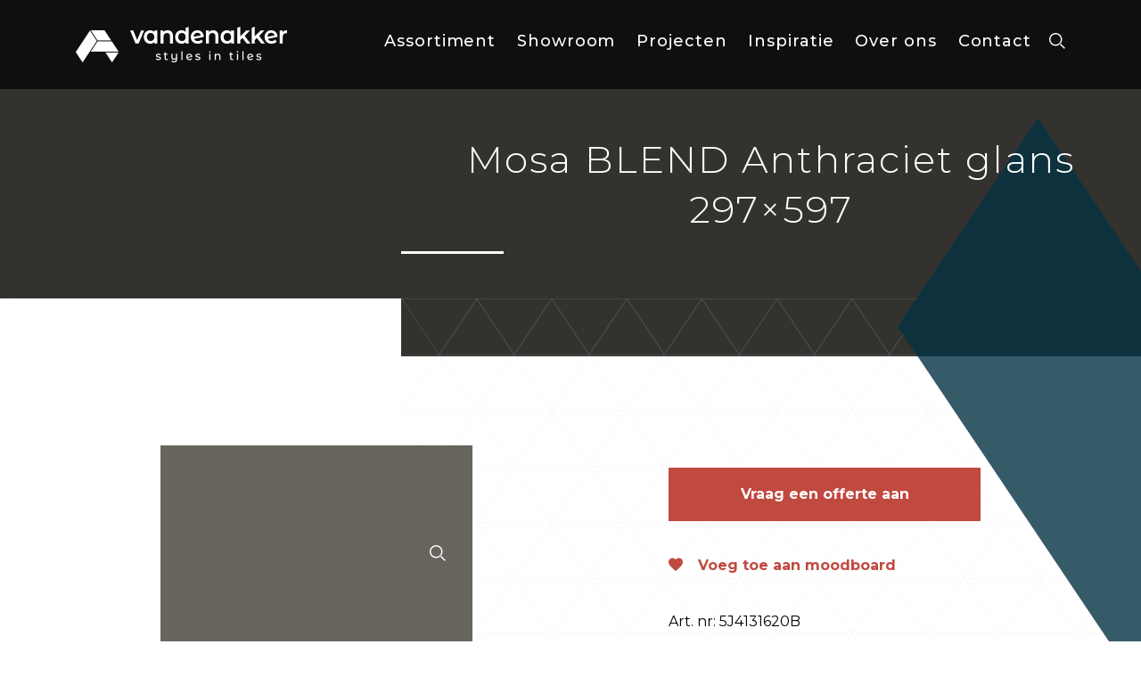

--- FILE ---
content_type: text/html; charset=UTF-8
request_url: https://www.vd-akker.nl/products/mosa-blend-anthraciet-glans-297x597/
body_size: 16004
content:
<!DOCTYPE html>
<html lang="nl-NL">
<head><meta charset="UTF-8"><script>if(navigator.userAgent.match(/MSIE|Internet Explorer/i)||navigator.userAgent.match(/Trident\/7\..*?rv:11/i)){var href=document.location.href;if(!href.match(/[?&]nowprocket/)){if(href.indexOf("?")==-1){if(href.indexOf("#")==-1){document.location.href=href+"?nowprocket=1"}else{document.location.href=href.replace("#","?nowprocket=1#")}}else{if(href.indexOf("#")==-1){document.location.href=href+"&nowprocket=1"}else{document.location.href=href.replace("#","&nowprocket=1#")}}}}</script><script>(()=>{class RocketLazyLoadScripts{constructor(){this.v="1.2.6",this.triggerEvents=["keydown","mousedown","mousemove","touchmove","touchstart","touchend","wheel"],this.userEventHandler=this.t.bind(this),this.touchStartHandler=this.i.bind(this),this.touchMoveHandler=this.o.bind(this),this.touchEndHandler=this.h.bind(this),this.clickHandler=this.u.bind(this),this.interceptedClicks=[],this.interceptedClickListeners=[],this.l(this),window.addEventListener("pageshow",(t=>{this.persisted=t.persisted,this.everythingLoaded&&this.m()})),this.CSPIssue=sessionStorage.getItem("rocketCSPIssue"),document.addEventListener("securitypolicyviolation",(t=>{this.CSPIssue||"script-src-elem"!==t.violatedDirective||"data"!==t.blockedURI||(this.CSPIssue=!0,sessionStorage.setItem("rocketCSPIssue",!0))})),document.addEventListener("DOMContentLoaded",(()=>{this.k()})),this.delayedScripts={normal:[],async:[],defer:[]},this.trash=[],this.allJQueries=[]}p(t){document.hidden?t.t():(this.triggerEvents.forEach((e=>window.addEventListener(e,t.userEventHandler,{passive:!0}))),window.addEventListener("touchstart",t.touchStartHandler,{passive:!0}),window.addEventListener("mousedown",t.touchStartHandler),document.addEventListener("visibilitychange",t.userEventHandler))}_(){this.triggerEvents.forEach((t=>window.removeEventListener(t,this.userEventHandler,{passive:!0}))),document.removeEventListener("visibilitychange",this.userEventHandler)}i(t){"HTML"!==t.target.tagName&&(window.addEventListener("touchend",this.touchEndHandler),window.addEventListener("mouseup",this.touchEndHandler),window.addEventListener("touchmove",this.touchMoveHandler,{passive:!0}),window.addEventListener("mousemove",this.touchMoveHandler),t.target.addEventListener("click",this.clickHandler),this.L(t.target,!0),this.S(t.target,"onclick","rocket-onclick"),this.C())}o(t){window.removeEventListener("touchend",this.touchEndHandler),window.removeEventListener("mouseup",this.touchEndHandler),window.removeEventListener("touchmove",this.touchMoveHandler,{passive:!0}),window.removeEventListener("mousemove",this.touchMoveHandler),t.target.removeEventListener("click",this.clickHandler),this.L(t.target,!1),this.S(t.target,"rocket-onclick","onclick"),this.M()}h(){window.removeEventListener("touchend",this.touchEndHandler),window.removeEventListener("mouseup",this.touchEndHandler),window.removeEventListener("touchmove",this.touchMoveHandler,{passive:!0}),window.removeEventListener("mousemove",this.touchMoveHandler)}u(t){t.target.removeEventListener("click",this.clickHandler),this.L(t.target,!1),this.S(t.target,"rocket-onclick","onclick"),this.interceptedClicks.push(t),t.preventDefault(),t.stopPropagation(),t.stopImmediatePropagation(),this.M()}O(){window.removeEventListener("touchstart",this.touchStartHandler,{passive:!0}),window.removeEventListener("mousedown",this.touchStartHandler),this.interceptedClicks.forEach((t=>{t.target.dispatchEvent(new MouseEvent("click",{view:t.view,bubbles:!0,cancelable:!0}))}))}l(t){EventTarget.prototype.addEventListenerWPRocketBase=EventTarget.prototype.addEventListener,EventTarget.prototype.addEventListener=function(e,i,o){"click"!==e||t.windowLoaded||i===t.clickHandler||t.interceptedClickListeners.push({target:this,func:i,options:o}),(this||window).addEventListenerWPRocketBase(e,i,o)}}L(t,e){this.interceptedClickListeners.forEach((i=>{i.target===t&&(e?t.removeEventListener("click",i.func,i.options):t.addEventListener("click",i.func,i.options))})),t.parentNode!==document.documentElement&&this.L(t.parentNode,e)}D(){return new Promise((t=>{this.P?this.M=t:t()}))}C(){this.P=!0}M(){this.P=!1}S(t,e,i){t.hasAttribute&&t.hasAttribute(e)&&(event.target.setAttribute(i,event.target.getAttribute(e)),event.target.removeAttribute(e))}t(){this._(this),"loading"===document.readyState?document.addEventListener("DOMContentLoaded",this.R.bind(this)):this.R()}k(){let t=[];document.querySelectorAll("script[type=rocketlazyloadscript][data-rocket-src]").forEach((e=>{let i=e.getAttribute("data-rocket-src");if(i&&!i.startsWith("data:")){0===i.indexOf("//")&&(i=location.protocol+i);try{const o=new URL(i).origin;o!==location.origin&&t.push({src:o,crossOrigin:e.crossOrigin||"module"===e.getAttribute("data-rocket-type")})}catch(t){}}})),t=[...new Map(t.map((t=>[JSON.stringify(t),t]))).values()],this.T(t,"preconnect")}async R(){this.lastBreath=Date.now(),this.j(this),this.F(this),this.I(),this.W(),this.q(),await this.A(this.delayedScripts.normal),await this.A(this.delayedScripts.defer),await this.A(this.delayedScripts.async);try{await this.U(),await this.H(this),await this.J()}catch(t){console.error(t)}window.dispatchEvent(new Event("rocket-allScriptsLoaded")),this.everythingLoaded=!0,this.D().then((()=>{this.O()})),this.N()}W(){document.querySelectorAll("script[type=rocketlazyloadscript]").forEach((t=>{t.hasAttribute("data-rocket-src")?t.hasAttribute("async")&&!1!==t.async?this.delayedScripts.async.push(t):t.hasAttribute("defer")&&!1!==t.defer||"module"===t.getAttribute("data-rocket-type")?this.delayedScripts.defer.push(t):this.delayedScripts.normal.push(t):this.delayedScripts.normal.push(t)}))}async B(t){if(await this.G(),!0!==t.noModule||!("noModule"in HTMLScriptElement.prototype))return new Promise((e=>{let i;function o(){(i||t).setAttribute("data-rocket-status","executed"),e()}try{if(navigator.userAgent.indexOf("Firefox/")>0||""===navigator.vendor||this.CSPIssue)i=document.createElement("script"),[...t.attributes].forEach((t=>{let e=t.nodeName;"type"!==e&&("data-rocket-type"===e&&(e="type"),"data-rocket-src"===e&&(e="src"),i.setAttribute(e,t.nodeValue))})),t.text&&(i.text=t.text),i.hasAttribute("src")?(i.addEventListener("load",o),i.addEventListener("error",(function(){i.setAttribute("data-rocket-status","failed-network"),e()})),setTimeout((()=>{i.isConnected||e()}),1)):(i.text=t.text,o()),t.parentNode.replaceChild(i,t);else{const i=t.getAttribute("data-rocket-type"),s=t.getAttribute("data-rocket-src");i?(t.type=i,t.removeAttribute("data-rocket-type")):t.removeAttribute("type"),t.addEventListener("load",o),t.addEventListener("error",(i=>{this.CSPIssue&&i.target.src.startsWith("data:")?(console.log("WPRocket: data-uri blocked by CSP -> fallback"),t.removeAttribute("src"),this.B(t).then(e)):(t.setAttribute("data-rocket-status","failed-network"),e())})),s?(t.removeAttribute("data-rocket-src"),t.src=s):t.src="data:text/javascript;base64,"+window.btoa(unescape(encodeURIComponent(t.text)))}}catch(i){t.setAttribute("data-rocket-status","failed-transform"),e()}}));t.setAttribute("data-rocket-status","skipped")}async A(t){const e=t.shift();return e&&e.isConnected?(await this.B(e),this.A(t)):Promise.resolve()}q(){this.T([...this.delayedScripts.normal,...this.delayedScripts.defer,...this.delayedScripts.async],"preload")}T(t,e){var i=document.createDocumentFragment();t.forEach((t=>{const o=t.getAttribute&&t.getAttribute("data-rocket-src")||t.src;if(o&&!o.startsWith("data:")){const s=document.createElement("link");s.href=o,s.rel=e,"preconnect"!==e&&(s.as="script"),t.getAttribute&&"module"===t.getAttribute("data-rocket-type")&&(s.crossOrigin=!0),t.crossOrigin&&(s.crossOrigin=t.crossOrigin),t.integrity&&(s.integrity=t.integrity),i.appendChild(s),this.trash.push(s)}})),document.head.appendChild(i)}j(t){let e={};function i(i,o){return e[o].eventsToRewrite.indexOf(i)>=0&&!t.everythingLoaded?"rocket-"+i:i}function o(t,o){!function(t){e[t]||(e[t]={originalFunctions:{add:t.addEventListener,remove:t.removeEventListener},eventsToRewrite:[]},t.addEventListener=function(){arguments[0]=i(arguments[0],t),e[t].originalFunctions.add.apply(t,arguments)},t.removeEventListener=function(){arguments[0]=i(arguments[0],t),e[t].originalFunctions.remove.apply(t,arguments)})}(t),e[t].eventsToRewrite.push(o)}function s(e,i){let o=e[i];e[i]=null,Object.defineProperty(e,i,{get:()=>o||function(){},set(s){t.everythingLoaded?o=s:e["rocket"+i]=o=s}})}o(document,"DOMContentLoaded"),o(window,"DOMContentLoaded"),o(window,"load"),o(window,"pageshow"),o(document,"readystatechange"),s(document,"onreadystatechange"),s(window,"onload"),s(window,"onpageshow");try{Object.defineProperty(document,"readyState",{get:()=>t.rocketReadyState,set(e){t.rocketReadyState=e},configurable:!0}),document.readyState="loading"}catch(t){console.log("WPRocket DJE readyState conflict, bypassing")}}F(t){let e;function i(e){return t.everythingLoaded?e:e.split(" ").map((t=>"load"===t||0===t.indexOf("load.")?"rocket-jquery-load":t)).join(" ")}function o(o){function s(t){const e=o.fn[t];o.fn[t]=o.fn.init.prototype[t]=function(){return this[0]===window&&("string"==typeof arguments[0]||arguments[0]instanceof String?arguments[0]=i(arguments[0]):"object"==typeof arguments[0]&&Object.keys(arguments[0]).forEach((t=>{const e=arguments[0][t];delete arguments[0][t],arguments[0][i(t)]=e}))),e.apply(this,arguments),this}}o&&o.fn&&!t.allJQueries.includes(o)&&(o.fn.ready=o.fn.init.prototype.ready=function(e){return t.domReadyFired?e.bind(document)(o):document.addEventListener("rocket-DOMContentLoaded",(()=>e.bind(document)(o))),o([])},s("on"),s("one"),t.allJQueries.push(o)),e=o}o(window.jQuery),Object.defineProperty(window,"jQuery",{get:()=>e,set(t){o(t)}})}async H(t){const e=document.querySelector("script[data-webpack]");e&&(await async function(){return new Promise((t=>{e.addEventListener("load",t),e.addEventListener("error",t)}))}(),await t.K(),await t.H(t))}async U(){this.domReadyFired=!0;try{document.readyState="interactive"}catch(t){}await this.G(),document.dispatchEvent(new Event("rocket-readystatechange")),await this.G(),document.rocketonreadystatechange&&document.rocketonreadystatechange(),await this.G(),document.dispatchEvent(new Event("rocket-DOMContentLoaded")),await this.G(),window.dispatchEvent(new Event("rocket-DOMContentLoaded"))}async J(){try{document.readyState="complete"}catch(t){}await this.G(),document.dispatchEvent(new Event("rocket-readystatechange")),await this.G(),document.rocketonreadystatechange&&document.rocketonreadystatechange(),await this.G(),window.dispatchEvent(new Event("rocket-load")),await this.G(),window.rocketonload&&window.rocketonload(),await this.G(),this.allJQueries.forEach((t=>t(window).trigger("rocket-jquery-load"))),await this.G();const t=new Event("rocket-pageshow");t.persisted=this.persisted,window.dispatchEvent(t),await this.G(),window.rocketonpageshow&&window.rocketonpageshow({persisted:this.persisted}),this.windowLoaded=!0}m(){document.onreadystatechange&&document.onreadystatechange(),window.onload&&window.onload(),window.onpageshow&&window.onpageshow({persisted:this.persisted})}I(){const t=new Map;document.write=document.writeln=function(e){const i=document.currentScript;i||console.error("WPRocket unable to document.write this: "+e);const o=document.createRange(),s=i.parentElement;let n=t.get(i);void 0===n&&(n=i.nextSibling,t.set(i,n));const c=document.createDocumentFragment();o.setStart(c,0),c.appendChild(o.createContextualFragment(e)),s.insertBefore(c,n)}}async G(){Date.now()-this.lastBreath>45&&(await this.K(),this.lastBreath=Date.now())}async K(){return document.hidden?new Promise((t=>setTimeout(t))):new Promise((t=>requestAnimationFrame(t)))}N(){this.trash.forEach((t=>t.remove()))}static run(){const t=new RocketLazyLoadScripts;t.p(t)}}RocketLazyLoadScripts.run()})();</script>
    
    <meta http-equiv="X-UA-Compatible" content="IE=edge,chrome=1">
    <meta name="viewport" content="width=device-width, initial-scale=1">
    <link rel="profile" href="http://gmpg.org/xfn/11">
    <link rel="pingback" href="https://www.vd-akker.nl/xmlrpc.php"/>
    <meta name='robots' content='index, follow, max-image-preview:large, max-snippet:-1, max-video-preview:-1' />

	<!-- This site is optimized with the Yoast SEO plugin v24.3 - https://yoast.com/wordpress/plugins/seo/ -->
	<title>Mosa BLEND Anthraciet glans 297x597 - Van den Akker Tegels</title><link rel="preload" data-rocket-preload as="style" href="https://fonts.googleapis.com/css?family=Montserrat%3A100%2C300%2C400%2C500%2C700&#038;display=swap" /><link rel="stylesheet" href="https://fonts.googleapis.com/css?family=Montserrat%3A100%2C300%2C400%2C500%2C700&#038;display=swap" media="print" onload="this.media='all'" /><noscript><link rel="stylesheet" href="https://fonts.googleapis.com/css?family=Montserrat%3A100%2C300%2C400%2C500%2C700&#038;display=swap" /></noscript>
	<link rel="canonical" href="https://www.vd-akker.nl/products/mosa-blend-anthraciet-glans-297x597/" />
	<meta property="og:locale" content="nl_NL" />
	<meta property="og:type" content="article" />
	<meta property="og:title" content="Mosa BLEND Anthraciet glans 297x597 - Van den Akker Tegels" />
	<meta property="og:url" content="https://www.vd-akker.nl/products/mosa-blend-anthraciet-glans-297x597/" />
	<meta property="og:site_name" content="Van den Akker Tegels" />
	<meta property="article:publisher" content="https://www.facebook.com/MarcoVandenAkkerTegelwerkenBv" />
	<meta property="article:modified_time" content="2025-09-23T01:14:22+00:00" />
	<meta property="og:image" content="https://www.vd-akker.nl/wp-content/uploads/2022/04/5HelXtxbL3WVMgkUe5UBSCgIID1346.jpg" />
	<meta property="og:image:width" content="600" />
	<meta property="og:image:height" content="300" />
	<meta property="og:image:type" content="image/jpeg" />
	<meta name="twitter:card" content="summary_large_image" />
	<script type="application/ld+json" class="yoast-schema-graph">{"@context":"https://schema.org","@graph":[{"@type":"WebPage","@id":"https://www.vd-akker.nl/products/mosa-blend-anthraciet-glans-297x597/","url":"https://www.vd-akker.nl/products/mosa-blend-anthraciet-glans-297x597/","name":"Mosa BLEND Anthraciet glans 297x597 - Van den Akker Tegels","isPartOf":{"@id":"https://www.vd-akker.nl/#website"},"primaryImageOfPage":{"@id":"https://www.vd-akker.nl/products/mosa-blend-anthraciet-glans-297x597/#primaryimage"},"image":{"@id":"https://www.vd-akker.nl/products/mosa-blend-anthraciet-glans-297x597/#primaryimage"},"thumbnailUrl":"https://www.vd-akker.nl/wp-content/uploads/2022/04/5HelXtxbL3WVMgkUe5UBSCgIID1346.jpg","datePublished":"2022-04-11T18:36:31+00:00","dateModified":"2025-09-23T01:14:22+00:00","breadcrumb":{"@id":"https://www.vd-akker.nl/products/mosa-blend-anthraciet-glans-297x597/#breadcrumb"},"inLanguage":"nl-NL","potentialAction":[{"@type":"ReadAction","target":["https://www.vd-akker.nl/products/mosa-blend-anthraciet-glans-297x597/"]}]},{"@type":"ImageObject","inLanguage":"nl-NL","@id":"https://www.vd-akker.nl/products/mosa-blend-anthraciet-glans-297x597/#primaryimage","url":"https://www.vd-akker.nl/wp-content/uploads/2022/04/5HelXtxbL3WVMgkUe5UBSCgIID1346.jpg","contentUrl":"https://www.vd-akker.nl/wp-content/uploads/2022/04/5HelXtxbL3WVMgkUe5UBSCgIID1346.jpg","width":600,"height":300},{"@type":"BreadcrumbList","@id":"https://www.vd-akker.nl/products/mosa-blend-anthraciet-glans-297x597/#breadcrumb","itemListElement":[{"@type":"ListItem","position":1,"name":"Home","item":"https://www.vd-akker.nl/"},{"@type":"ListItem","position":2,"name":"Products","item":"https://www.vd-akker.nl/assortiment/"},{"@type":"ListItem","position":3,"name":"Mosa BLEND Anthraciet glans 297&#215;597"}]},{"@type":"WebSite","@id":"https://www.vd-akker.nl/#website","url":"https://www.vd-akker.nl/","name":"Van den Akker Tegels","description":"Styles in Tiles","publisher":{"@id":"https://www.vd-akker.nl/#organization"},"potentialAction":[{"@type":"SearchAction","target":{"@type":"EntryPoint","urlTemplate":"https://www.vd-akker.nl/?s={search_term_string}"},"query-input":{"@type":"PropertyValueSpecification","valueRequired":true,"valueName":"search_term_string"}}],"inLanguage":"nl-NL"},{"@type":"Organization","@id":"https://www.vd-akker.nl/#organization","name":"Van den Akker Styles in Tiles","url":"https://www.vd-akker.nl/","logo":{"@type":"ImageObject","inLanguage":"nl-NL","@id":"https://www.vd-akker.nl/#/schema/logo/image/","url":"https://www.vd-akker.nl/wp-content/uploads/2022/01/Logo-van-den-akker-rond.png","contentUrl":"https://www.vd-akker.nl/wp-content/uploads/2022/01/Logo-van-den-akker-rond.png","width":1389,"height":1389,"caption":"Van den Akker Styles in Tiles"},"image":{"@id":"https://www.vd-akker.nl/#/schema/logo/image/"},"sameAs":["https://www.facebook.com/MarcoVandenAkkerTegelwerkenBv","https://www.instagram.com/vandenakkertegels/","https://www.linkedin.com/company/3285908/admin/","https://nl.pinterest.com/vandenakkertegels/","https://www.youtube.com/channel/UCMmMoOTUKAKDMIHE-pyTPXQ"]}]}</script>
	<!-- / Yoast SEO plugin. -->


<link rel='dns-prefetch' href='//cdnjs.cloudflare.com' />
<link rel='dns-prefetch' href='//fonts.googleapis.com' />
<link href='https://fonts.gstatic.com' crossorigin rel='preconnect' />
<link rel="alternate" title="oEmbed (JSON)" type="application/json+oembed" href="https://www.vd-akker.nl/wp-json/oembed/1.0/embed?url=https%3A%2F%2Fwww.vd-akker.nl%2Fproducts%2Fmosa-blend-anthraciet-glans-297x597%2F" />
<link rel="alternate" title="oEmbed (XML)" type="text/xml+oembed" href="https://www.vd-akker.nl/wp-json/oembed/1.0/embed?url=https%3A%2F%2Fwww.vd-akker.nl%2Fproducts%2Fmosa-blend-anthraciet-glans-297x597%2F&#038;format=xml" />
<style id='wp-img-auto-sizes-contain-inline-css' type='text/css'>
img:is([sizes=auto i],[sizes^="auto," i]){contain-intrinsic-size:3000px 1500px}
/*# sourceURL=wp-img-auto-sizes-contain-inline-css */
</style>
<link rel='stylesheet' id='sbi_styles-css' href='https://www.vd-akker.nl/wp-content/plugins/instagram-feed/css/sbi-styles.min.css?ver=6.6.1' type='text/css' media='all' />
<style id='wp-emoji-styles-inline-css' type='text/css'>

	img.wp-smiley, img.emoji {
		display: inline !important;
		border: none !important;
		box-shadow: none !important;
		height: 1em !important;
		width: 1em !important;
		margin: 0 0.07em !important;
		vertical-align: -0.1em !important;
		background: none !important;
		padding: 0 !important;
	}
/*# sourceURL=wp-emoji-styles-inline-css */
</style>
<style id='wp-block-library-inline-css' type='text/css'>
:root{--wp-block-synced-color:#7a00df;--wp-block-synced-color--rgb:122,0,223;--wp-bound-block-color:var(--wp-block-synced-color);--wp-editor-canvas-background:#ddd;--wp-admin-theme-color:#007cba;--wp-admin-theme-color--rgb:0,124,186;--wp-admin-theme-color-darker-10:#006ba1;--wp-admin-theme-color-darker-10--rgb:0,107,160.5;--wp-admin-theme-color-darker-20:#005a87;--wp-admin-theme-color-darker-20--rgb:0,90,135;--wp-admin-border-width-focus:2px}@media (min-resolution:192dpi){:root{--wp-admin-border-width-focus:1.5px}}.wp-element-button{cursor:pointer}:root .has-very-light-gray-background-color{background-color:#eee}:root .has-very-dark-gray-background-color{background-color:#313131}:root .has-very-light-gray-color{color:#eee}:root .has-very-dark-gray-color{color:#313131}:root .has-vivid-green-cyan-to-vivid-cyan-blue-gradient-background{background:linear-gradient(135deg,#00d084,#0693e3)}:root .has-purple-crush-gradient-background{background:linear-gradient(135deg,#34e2e4,#4721fb 50%,#ab1dfe)}:root .has-hazy-dawn-gradient-background{background:linear-gradient(135deg,#faaca8,#dad0ec)}:root .has-subdued-olive-gradient-background{background:linear-gradient(135deg,#fafae1,#67a671)}:root .has-atomic-cream-gradient-background{background:linear-gradient(135deg,#fdd79a,#004a59)}:root .has-nightshade-gradient-background{background:linear-gradient(135deg,#330968,#31cdcf)}:root .has-midnight-gradient-background{background:linear-gradient(135deg,#020381,#2874fc)}:root{--wp--preset--font-size--normal:16px;--wp--preset--font-size--huge:42px}.has-regular-font-size{font-size:1em}.has-larger-font-size{font-size:2.625em}.has-normal-font-size{font-size:var(--wp--preset--font-size--normal)}.has-huge-font-size{font-size:var(--wp--preset--font-size--huge)}.has-text-align-center{text-align:center}.has-text-align-left{text-align:left}.has-text-align-right{text-align:right}.has-fit-text{white-space:nowrap!important}#end-resizable-editor-section{display:none}.aligncenter{clear:both}.items-justified-left{justify-content:flex-start}.items-justified-center{justify-content:center}.items-justified-right{justify-content:flex-end}.items-justified-space-between{justify-content:space-between}.screen-reader-text{border:0;clip-path:inset(50%);height:1px;margin:-1px;overflow:hidden;padding:0;position:absolute;width:1px;word-wrap:normal!important}.screen-reader-text:focus{background-color:#ddd;clip-path:none;color:#444;display:block;font-size:1em;height:auto;left:5px;line-height:normal;padding:15px 23px 14px;text-decoration:none;top:5px;width:auto;z-index:100000}html :where(.has-border-color){border-style:solid}html :where([style*=border-top-color]){border-top-style:solid}html :where([style*=border-right-color]){border-right-style:solid}html :where([style*=border-bottom-color]){border-bottom-style:solid}html :where([style*=border-left-color]){border-left-style:solid}html :where([style*=border-width]){border-style:solid}html :where([style*=border-top-width]){border-top-style:solid}html :where([style*=border-right-width]){border-right-style:solid}html :where([style*=border-bottom-width]){border-bottom-style:solid}html :where([style*=border-left-width]){border-left-style:solid}html :where(img[class*=wp-image-]){height:auto;max-width:100%}:where(figure){margin:0 0 1em}html :where(.is-position-sticky){--wp-admin--admin-bar--position-offset:var(--wp-admin--admin-bar--height,0px)}@media screen and (max-width:600px){html :where(.is-position-sticky){--wp-admin--admin-bar--position-offset:0px}}

/*# sourceURL=wp-block-library-inline-css */
</style><style id='global-styles-inline-css' type='text/css'>
:root{--wp--preset--aspect-ratio--square: 1;--wp--preset--aspect-ratio--4-3: 4/3;--wp--preset--aspect-ratio--3-4: 3/4;--wp--preset--aspect-ratio--3-2: 3/2;--wp--preset--aspect-ratio--2-3: 2/3;--wp--preset--aspect-ratio--16-9: 16/9;--wp--preset--aspect-ratio--9-16: 9/16;--wp--preset--color--black: #000000;--wp--preset--color--cyan-bluish-gray: #abb8c3;--wp--preset--color--white: #ffffff;--wp--preset--color--pale-pink: #f78da7;--wp--preset--color--vivid-red: #cf2e2e;--wp--preset--color--luminous-vivid-orange: #ff6900;--wp--preset--color--luminous-vivid-amber: #fcb900;--wp--preset--color--light-green-cyan: #7bdcb5;--wp--preset--color--vivid-green-cyan: #00d084;--wp--preset--color--pale-cyan-blue: #8ed1fc;--wp--preset--color--vivid-cyan-blue: #0693e3;--wp--preset--color--vivid-purple: #9b51e0;--wp--preset--gradient--vivid-cyan-blue-to-vivid-purple: linear-gradient(135deg,rgb(6,147,227) 0%,rgb(155,81,224) 100%);--wp--preset--gradient--light-green-cyan-to-vivid-green-cyan: linear-gradient(135deg,rgb(122,220,180) 0%,rgb(0,208,130) 100%);--wp--preset--gradient--luminous-vivid-amber-to-luminous-vivid-orange: linear-gradient(135deg,rgb(252,185,0) 0%,rgb(255,105,0) 100%);--wp--preset--gradient--luminous-vivid-orange-to-vivid-red: linear-gradient(135deg,rgb(255,105,0) 0%,rgb(207,46,46) 100%);--wp--preset--gradient--very-light-gray-to-cyan-bluish-gray: linear-gradient(135deg,rgb(238,238,238) 0%,rgb(169,184,195) 100%);--wp--preset--gradient--cool-to-warm-spectrum: linear-gradient(135deg,rgb(74,234,220) 0%,rgb(151,120,209) 20%,rgb(207,42,186) 40%,rgb(238,44,130) 60%,rgb(251,105,98) 80%,rgb(254,248,76) 100%);--wp--preset--gradient--blush-light-purple: linear-gradient(135deg,rgb(255,206,236) 0%,rgb(152,150,240) 100%);--wp--preset--gradient--blush-bordeaux: linear-gradient(135deg,rgb(254,205,165) 0%,rgb(254,45,45) 50%,rgb(107,0,62) 100%);--wp--preset--gradient--luminous-dusk: linear-gradient(135deg,rgb(255,203,112) 0%,rgb(199,81,192) 50%,rgb(65,88,208) 100%);--wp--preset--gradient--pale-ocean: linear-gradient(135deg,rgb(255,245,203) 0%,rgb(182,227,212) 50%,rgb(51,167,181) 100%);--wp--preset--gradient--electric-grass: linear-gradient(135deg,rgb(202,248,128) 0%,rgb(113,206,126) 100%);--wp--preset--gradient--midnight: linear-gradient(135deg,rgb(2,3,129) 0%,rgb(40,116,252) 100%);--wp--preset--font-size--small: 13px;--wp--preset--font-size--medium: 20px;--wp--preset--font-size--large: 36px;--wp--preset--font-size--x-large: 42px;--wp--preset--spacing--20: 0.44rem;--wp--preset--spacing--30: 0.67rem;--wp--preset--spacing--40: 1rem;--wp--preset--spacing--50: 1.5rem;--wp--preset--spacing--60: 2.25rem;--wp--preset--spacing--70: 3.38rem;--wp--preset--spacing--80: 5.06rem;--wp--preset--shadow--natural: 6px 6px 9px rgba(0, 0, 0, 0.2);--wp--preset--shadow--deep: 12px 12px 50px rgba(0, 0, 0, 0.4);--wp--preset--shadow--sharp: 6px 6px 0px rgba(0, 0, 0, 0.2);--wp--preset--shadow--outlined: 6px 6px 0px -3px rgb(255, 255, 255), 6px 6px rgb(0, 0, 0);--wp--preset--shadow--crisp: 6px 6px 0px rgb(0, 0, 0);}:where(.is-layout-flex){gap: 0.5em;}:where(.is-layout-grid){gap: 0.5em;}body .is-layout-flex{display: flex;}.is-layout-flex{flex-wrap: wrap;align-items: center;}.is-layout-flex > :is(*, div){margin: 0;}body .is-layout-grid{display: grid;}.is-layout-grid > :is(*, div){margin: 0;}:where(.wp-block-columns.is-layout-flex){gap: 2em;}:where(.wp-block-columns.is-layout-grid){gap: 2em;}:where(.wp-block-post-template.is-layout-flex){gap: 1.25em;}:where(.wp-block-post-template.is-layout-grid){gap: 1.25em;}.has-black-color{color: var(--wp--preset--color--black) !important;}.has-cyan-bluish-gray-color{color: var(--wp--preset--color--cyan-bluish-gray) !important;}.has-white-color{color: var(--wp--preset--color--white) !important;}.has-pale-pink-color{color: var(--wp--preset--color--pale-pink) !important;}.has-vivid-red-color{color: var(--wp--preset--color--vivid-red) !important;}.has-luminous-vivid-orange-color{color: var(--wp--preset--color--luminous-vivid-orange) !important;}.has-luminous-vivid-amber-color{color: var(--wp--preset--color--luminous-vivid-amber) !important;}.has-light-green-cyan-color{color: var(--wp--preset--color--light-green-cyan) !important;}.has-vivid-green-cyan-color{color: var(--wp--preset--color--vivid-green-cyan) !important;}.has-pale-cyan-blue-color{color: var(--wp--preset--color--pale-cyan-blue) !important;}.has-vivid-cyan-blue-color{color: var(--wp--preset--color--vivid-cyan-blue) !important;}.has-vivid-purple-color{color: var(--wp--preset--color--vivid-purple) !important;}.has-black-background-color{background-color: var(--wp--preset--color--black) !important;}.has-cyan-bluish-gray-background-color{background-color: var(--wp--preset--color--cyan-bluish-gray) !important;}.has-white-background-color{background-color: var(--wp--preset--color--white) !important;}.has-pale-pink-background-color{background-color: var(--wp--preset--color--pale-pink) !important;}.has-vivid-red-background-color{background-color: var(--wp--preset--color--vivid-red) !important;}.has-luminous-vivid-orange-background-color{background-color: var(--wp--preset--color--luminous-vivid-orange) !important;}.has-luminous-vivid-amber-background-color{background-color: var(--wp--preset--color--luminous-vivid-amber) !important;}.has-light-green-cyan-background-color{background-color: var(--wp--preset--color--light-green-cyan) !important;}.has-vivid-green-cyan-background-color{background-color: var(--wp--preset--color--vivid-green-cyan) !important;}.has-pale-cyan-blue-background-color{background-color: var(--wp--preset--color--pale-cyan-blue) !important;}.has-vivid-cyan-blue-background-color{background-color: var(--wp--preset--color--vivid-cyan-blue) !important;}.has-vivid-purple-background-color{background-color: var(--wp--preset--color--vivid-purple) !important;}.has-black-border-color{border-color: var(--wp--preset--color--black) !important;}.has-cyan-bluish-gray-border-color{border-color: var(--wp--preset--color--cyan-bluish-gray) !important;}.has-white-border-color{border-color: var(--wp--preset--color--white) !important;}.has-pale-pink-border-color{border-color: var(--wp--preset--color--pale-pink) !important;}.has-vivid-red-border-color{border-color: var(--wp--preset--color--vivid-red) !important;}.has-luminous-vivid-orange-border-color{border-color: var(--wp--preset--color--luminous-vivid-orange) !important;}.has-luminous-vivid-amber-border-color{border-color: var(--wp--preset--color--luminous-vivid-amber) !important;}.has-light-green-cyan-border-color{border-color: var(--wp--preset--color--light-green-cyan) !important;}.has-vivid-green-cyan-border-color{border-color: var(--wp--preset--color--vivid-green-cyan) !important;}.has-pale-cyan-blue-border-color{border-color: var(--wp--preset--color--pale-cyan-blue) !important;}.has-vivid-cyan-blue-border-color{border-color: var(--wp--preset--color--vivid-cyan-blue) !important;}.has-vivid-purple-border-color{border-color: var(--wp--preset--color--vivid-purple) !important;}.has-vivid-cyan-blue-to-vivid-purple-gradient-background{background: var(--wp--preset--gradient--vivid-cyan-blue-to-vivid-purple) !important;}.has-light-green-cyan-to-vivid-green-cyan-gradient-background{background: var(--wp--preset--gradient--light-green-cyan-to-vivid-green-cyan) !important;}.has-luminous-vivid-amber-to-luminous-vivid-orange-gradient-background{background: var(--wp--preset--gradient--luminous-vivid-amber-to-luminous-vivid-orange) !important;}.has-luminous-vivid-orange-to-vivid-red-gradient-background{background: var(--wp--preset--gradient--luminous-vivid-orange-to-vivid-red) !important;}.has-very-light-gray-to-cyan-bluish-gray-gradient-background{background: var(--wp--preset--gradient--very-light-gray-to-cyan-bluish-gray) !important;}.has-cool-to-warm-spectrum-gradient-background{background: var(--wp--preset--gradient--cool-to-warm-spectrum) !important;}.has-blush-light-purple-gradient-background{background: var(--wp--preset--gradient--blush-light-purple) !important;}.has-blush-bordeaux-gradient-background{background: var(--wp--preset--gradient--blush-bordeaux) !important;}.has-luminous-dusk-gradient-background{background: var(--wp--preset--gradient--luminous-dusk) !important;}.has-pale-ocean-gradient-background{background: var(--wp--preset--gradient--pale-ocean) !important;}.has-electric-grass-gradient-background{background: var(--wp--preset--gradient--electric-grass) !important;}.has-midnight-gradient-background{background: var(--wp--preset--gradient--midnight) !important;}.has-small-font-size{font-size: var(--wp--preset--font-size--small) !important;}.has-medium-font-size{font-size: var(--wp--preset--font-size--medium) !important;}.has-large-font-size{font-size: var(--wp--preset--font-size--large) !important;}.has-x-large-font-size{font-size: var(--wp--preset--font-size--x-large) !important;}
/*# sourceURL=global-styles-inline-css */
</style>

<style id='classic-theme-styles-inline-css' type='text/css'>
/*! This file is auto-generated */
.wp-block-button__link{color:#fff;background-color:#32373c;border-radius:9999px;box-shadow:none;text-decoration:none;padding:calc(.667em + 2px) calc(1.333em + 2px);font-size:1.125em}.wp-block-file__button{background:#32373c;color:#fff;text-decoration:none}
/*# sourceURL=/wp-includes/css/classic-themes.min.css */
</style>
<link rel='stylesheet' id='buttonizer_frontend_style-css' href='https://www.vd-akker.nl/wp-content/plugins/buttonizer-multifunctional-button/assets/legacy/frontend.css?v=8c1308ba380f02663625b920bae5de55&#038;ver=6.9' type='text/css' media='all' />
<link rel='stylesheet' id='buttonizer-icon-library-css' href='https://cdnjs.cloudflare.com/ajax/libs/font-awesome/5.15.4/css/all.min.css?ver=6.9' type='text/css' media='all' integrity='sha512-1ycn6IcaQQ40/MKBW2W4Rhis/DbILU74C1vSrLJxCq57o941Ym01SwNsOMqvEBFlcgUa6xLiPY/NS5R+E6ztJQ==' crossorigin='anonymous' />
<link rel='stylesheet' id='wpsm_ac-font-awesome-front-css' href='https://www.vd-akker.nl/wp-content/plugins/responsive-accordion-and-collapse/css/font-awesome/css/font-awesome.min.css?ver=6.9' type='text/css' media='all' />
<link rel='stylesheet' id='wpsm_ac_bootstrap-front-css' href='https://www.vd-akker.nl/wp-content/plugins/responsive-accordion-and-collapse/css/bootstrap-front.css?ver=6.9' type='text/css' media='all' />
<link rel='stylesheet' id='sp-news-public-css' href='https://www.vd-akker.nl/wp-content/plugins/sp-news-and-widget/assets/css/wpnw-public.css?ver=5.0.3' type='text/css' media='all' />
<link rel='stylesheet' id='pdf-css' href='https://www.vd-akker.nl/wp-content/themes/vdakker/assets/css/pdf-styles.css?ver=6.9' type='text/css' media='all' />
<link rel='stylesheet' id='arial-mt-font-css' href='https://www.vd-akker.nl/wp-content/themes/vdakker/assets/fonts/arial-mt/stylesheet.css?ver=2022' type='text/css' media='all' />

<link rel='stylesheet' id='icons-css' href='https://www.vd-akker.nl/wp-content/themes/vdakker/assets/fonts/icomoon/style.css?ver=2022' type='text/css' media='all' />
<link rel='stylesheet' id='bootstrap-grid-css' href='https://www.vd-akker.nl/wp-content/themes/vdakker/assets/css/lib/bootstrap-grid.css?ver=2022' type='text/css' media='all' />
<link rel='stylesheet' id='slick-css' href='https://www.vd-akker.nl/wp-content/themes/vdakker/assets/slick/slick.css?ver=2022' type='text/css' media='all' />
<link rel='stylesheet' id='fancybox-css' href='https://www.vd-akker.nl/wp-content/plugins/visual-portfolio/assets/vendor/fancybox/dist/jquery.fancybox.min.css?ver=3.5.7' type='text/css' media='all' />
<link rel='stylesheet' id='select2-css' href='https://www.vd-akker.nl/wp-content/themes/vdakker/assets/select2//css/select2.min.css?ver=2022' type='text/css' media='all' />
<link rel='stylesheet' id='styles-css' href='https://www.vd-akker.nl/wp-content/themes/vdakker/assets/css/styles.css?ver=2022' type='text/css' media='all' />
<script type="rocketlazyloadscript" data-rocket-type="text/javascript" data-rocket-src="https://www.vd-akker.nl/wp-includes/js/jquery/jquery.min.js?ver=3.7.1" id="jquery-core-js"></script>
<script type="rocketlazyloadscript" data-rocket-type="text/javascript" data-rocket-src="https://www.vd-akker.nl/wp-includes/js/jquery/jquery-migrate.min.js?ver=3.4.1" id="jquery-migrate-js"></script>
<script type="rocketlazyloadscript" data-rocket-type="text/javascript" data-rocket-src="https://www.vd-akker.nl/wp-content/themes/vdakker/assets/js/moodboard-frontend.js?ver=20260119074230" id="moodboard-frontend-js"></script>
<link rel="https://api.w.org/" href="https://www.vd-akker.nl/wp-json/" /><link rel="EditURI" type="application/rsd+xml" title="RSD" href="https://www.vd-akker.nl/xmlrpc.php?rsd" />
<meta name="generator" content="WordPress 6.9" />
<link rel='shortlink' href='https://www.vd-akker.nl/?p=65660' />
<meta name="p:domain_verify" content="9f2516b094f316840b725879f39d94d6"/><script type="rocketlazyloadscript" data-rocket-type='text/javascript'>
/* <![CDATA[ */
var VPData = {"version":"3.3.12","pro":false,"__":{"couldnt_retrieve_vp":"Couldn't retrieve Visual Portfolio ID.","pswp_close":"Close (Esc)","pswp_share":"Share","pswp_fs":"Toggle fullscreen","pswp_zoom":"Zoom in\/out","pswp_prev":"Previous (arrow left)","pswp_next":"Next (arrow right)","pswp_share_fb":"Share on Facebook","pswp_share_tw":"Tweet","pswp_share_pin":"Pin it","pswp_download":"Download","fancybox_close":"Close","fancybox_next":"Next","fancybox_prev":"Previous","fancybox_error":"The requested content cannot be loaded. <br \/> Please try again later.","fancybox_play_start":"Start slideshow","fancybox_play_stop":"Pause slideshow","fancybox_full_screen":"Full screen","fancybox_thumbs":"Thumbnails","fancybox_download":"Download","fancybox_share":"Share","fancybox_zoom":"Zoom"},"settingsPopupGallery":{"enable_on_wordpress_images":false,"vendor":"fancybox","deep_linking":false,"deep_linking_url_to_share_images":false,"show_arrows":true,"show_counter":true,"show_zoom_button":true,"show_fullscreen_button":true,"show_share_button":true,"show_close_button":true,"show_thumbs":true,"show_download_button":false,"show_slideshow":false,"click_to_zoom":true,"restore_focus":true},"screenSizes":[320,576,768,992,1200]};
/* ]]> */
</script>
		<noscript>
			<style type="text/css">
				.vp-portfolio__preloader-wrap{display:none}.vp-portfolio__filter-wrap,.vp-portfolio__items-wrap,.vp-portfolio__pagination-wrap,.vp-portfolio__sort-wrap{opacity:1;visibility:visible}.vp-portfolio__item .vp-portfolio__item-img noscript+img,.vp-portfolio__thumbnails-wrap{display:none}
			</style>
		</noscript>
		<!-- Global site tag (gtag.js) - Google Analytics -->
<script type="rocketlazyloadscript" async data-rocket-src="https://www.googletagmanager.com/gtag/js?id=UA-155770072-1"></script>
<script type="rocketlazyloadscript">
  window.dataLayer = window.dataLayer || [];
  function gtag(){dataLayer.push(arguments);}
  gtag('js', new Date());

  gtag('config', 'UA-155770072-1');
</script>
<link rel="icon" href="https://www.vd-akker.nl/wp-content/uploads/2020/07/cropped-favicon-logo-32x32.png" sizes="32x32" />
<link rel="icon" href="https://www.vd-akker.nl/wp-content/uploads/2020/07/cropped-favicon-logo-192x192.png" sizes="192x192" />
<link rel="apple-touch-icon" href="https://www.vd-akker.nl/wp-content/uploads/2020/07/cropped-favicon-logo-180x180.png" />
<meta name="msapplication-TileImage" content="https://www.vd-akker.nl/wp-content/uploads/2020/07/cropped-favicon-logo-270x270.png" />
		<style type="text/css" id="wp-custom-css">
			.iframe_wrapper {
    position: relative;
}
   
.iframe_full,
.iframe_min {
    display: none;
}
  
iframe#dj_iframe {
    transition: width 1s, height 1s;
}

/*
iframe in range of 1550px tm 1920px screen width
will display Maximize & Minimize Button on right top corner
*/

@media screen and (min-width: 1150px){

    .iframe_full {
        display: block;
    }

    .iframe_min {
        display: none;
    }

    html.w1600 .iframe_full {
        display: none;
    }

    html.w1600 .iframe_min {
        display: block;
    }

    html.w1600, html.w1600 body {
        overflow: hidden !important;
    }

    html.w1600 .iframe_wrapper {
        background-color: #fff;
        position: fixed;
        width: 100vw;
        height: 100vh;
        top: 0;
        left: 0;
        z-index: 99999;
    }

    html.w1600 iframe#dj_iframe {
        width: 100vw !important;
        height: 100vh !important;
    }

    .iframe_full,
    .iframe_min {
        width: 5rem;
        height: 5rem;
        text-align: center;
        line-height: 5rem;
        position: absolute;
        top: 2rem;
        right: 2rem;
        cursor: pointer;
    }

    .iframe_full i,
    .iframe_min i {
        font-size: 4rem;
        line-height: 5rem;
    }
	
		html.w1600 .page-head__wrapper{
		    display:none;
		}

}

.view-mobile-only{
	display: none;
}

@media screen and (max-width: 1149px){
	  #dj_iframe {
        display: none;
    }
	.view-mobile-only{
		display: block;
	}
}		</style>
		    <meta name="generator" content="WP Rocket 3.18" data-wpr-features="wpr_delay_js wpr_desktop" /></head>

<body class="wp-singular products-template-default single single-products postid-65660 wp-custom-logo wp-theme-vdakker">


<div data-rocket-location-hash="779e49681e4bced73d8f889ac2d96935" class="page-wrapper">

    <header data-rocket-location-hash="439d72d2e07cd4cab545c8d5308e139a" role="banner" class="page-head">
        <div data-rocket-location-hash="f879c702dd90bcff594e9016c949d277" class="page-head__wrapper">
            <div class="page-head__main">
                <div class="site-block h-clearfix">
                    <a class="head-logo" href="https://www.vd-akker.nl">
                        <img class="head-logo--desktop" src="https://www.vd-akker.nl/wp-content/uploads/2018/10/main-logo-1.png" alt="Van den Akker Tegels">
                        <img class="head-logo--mobile" src="https://www.vd-akker.nl/wp-content/uploads/2018/10/main-logo-mobile.png" alt="Van den Akker Tegels">
                    </a>
                    <a class="js-toggle-search head-search-btn" href="#search">
                        <i class="icon-search"></i>
                    </a>
                    <nav role="navigation" class="page-navigation">
    <div class="menu-primary-container"><ul id="menu-primary" class="primary menu"><li id="menu-item-650" class="mobile-only menu-item menu-item-type-post_type menu-item-object-page menu-item-home menu-item-650"><a href="https://www.vd-akker.nl/">Home</a></li>
<li id="menu-item-29547" class="menu-item menu-item-type-post_type menu-item-object-page current-products-parent menu-item-has-children menu-item-29547"><a href="https://www.vd-akker.nl/assortiment/">Assortiment</a>
<ul class="sub-menu">
	<li id="menu-item-29548" class="menu-item menu-item-type-taxonomy menu-item-object-product_category menu-item-29548"><a href="https://www.vd-akker.nl/assortiment/vloertegels/">Vloertegels</a></li>
	<li id="menu-item-29549" class="menu-item menu-item-type-taxonomy menu-item-object-product_category current-products-ancestor current-menu-parent current-products-parent menu-item-29549"><a href="https://www.vd-akker.nl/assortiment/wandtegels/">Wandtegels</a></li>
	<li id="menu-item-91542" class="menu-item menu-item-type-custom menu-item-object-custom menu-item-91542"><a href="https://www.vd-akker.nl/assortiment/tuin-terrastegels/">Tuin &#038; Terrastegels</a></li>
	<li id="menu-item-91640" class="menu-item menu-item-type-custom menu-item-object-custom menu-item-91640"><a href="https://www.vd-akker.nl/assortiment/pvcvloeren/">PVC-vloeren</a></li>
	<li id="menu-item-91794" class="menu-item menu-item-type-post_type menu-item-object-page menu-item-91794"><a href="https://www.vd-akker.nl/sierstenen/">Sierstenen</a></li>
	<li id="menu-item-92023" class="menu-item menu-item-type-post_type menu-item-object-page menu-item-92023"><a href="https://www.vd-akker.nl/tapijt/">Tapijt</a></li>
	<li id="menu-item-92070" class="menu-item menu-item-type-post_type menu-item-object-page menu-item-92070"><a href="https://www.vd-akker.nl/tegels-toebehoren/">Tegels Toebehoren</a></li>
</ul>
</li>
<li id="menu-item-34273" class="menu-item menu-item-type-post_type menu-item-object-page menu-item-34273"><a href="https://www.vd-akker.nl/winkel/">Showroom</a></li>
<li id="menu-item-30512" class="menu-item menu-item-type-custom menu-item-object-custom menu-item-30512"><a href="https://www.vd-akker.nl/zakelijke-projecten/">Projecten</a></li>
<li id="menu-item-32119" class="menu-item menu-item-type-custom menu-item-object-custom menu-item-has-children menu-item-32119"><a href="#">Inspiratie</a>
<ul class="sub-menu">
	<li id="menu-item-528147" class="menu-item menu-item-type-post_type menu-item-object-page menu-item-528147"><a href="https://www.vd-akker.nl/tegelstijlen/">Tegelstijlen</a></li>
	<li id="menu-item-33555" class="menu-item menu-item-type-post_type menu-item-object-page menu-item-33555"><a href="https://www.vd-akker.nl/sfeerbeelden/">Sfeerbeelden</a></li>
	<li id="menu-item-42" class="menu-item menu-item-type-post_type menu-item-object-page menu-item-42"><a href="https://www.vd-akker.nl/moodboard/">Moodboard maken</a></li>
	<li id="menu-item-31311" class="menu-item menu-item-type-post_type menu-item-object-page menu-item-31311"><a href="https://www.vd-akker.nl/tegeltrends-2024/">Tegeltrends 2025</a></li>
	<li id="menu-item-31585" class="menu-item menu-item-type-post_type menu-item-object-page menu-item-31585"><a href="https://www.vd-akker.nl/tegel-onderhoud/">Onderhoud</a></li>
</ul>
</li>
<li id="menu-item-548" class="menu-item menu-item-type-post_type menu-item-object-page menu-item-548"><a href="https://www.vd-akker.nl/over-ons/">Over ons</a></li>
<li id="menu-item-557" class="menu-item menu-item-type-post_type menu-item-object-page menu-item-557"><a href="https://www.vd-akker.nl/contact/">Contact</a></li>
</ul></div></nav>
                </div>
            </div>
                        <div class="header-search-form">
                <div class="site-block h-clearfix">
                    <form role="search" method="get" class="search-form h-clearfix" action="https://www.vd-akker.nl">
	<input type="search" class="search-field" placeholder="Zoeken ..." name="s">
	<input type="submit" class="search-submit" value="Zoeken">
</form>
                </div>
            </div>
        </div>
    </header>
    <div data-rocket-location-hash="de51242a7b94779db2a9f2451e51f68b" class="page-mobile-menu">
        <div data-rocket-location-hash="9d44245998dfcad43539f2141806a7ad" data-paroller-factor="0.1" data-paroller-type="foreground" data-paroller-direction="vertical" style="background-image: url(https://www.vd-akker.nl/wp-content/themes/vdakker/assets/img/element_red.svg)" class="js-paroller paroller--mobile-menu-1 paroller paroller--red"></div>        <div data-rocket-location-hash="841e2111b7e54c67935dfee17d79b2ab" data-paroller-factor="0.1" data-paroller-type="foreground" data-paroller-direction="vertical" style="background-image: url(https://www.vd-akker.nl/wp-content/themes/vdakker/assets/img/element_blue-m.svg)" class="js-paroller paroller--mobile-menu-2 paroller paroller--blue-m"></div>        <div data-rocket-location-hash="1c2afaed2c85882d1d6fead4aa2faee0" class="mobile-menu__inner">
            <nav role="navigation" class="mobile-navigation">
    <div class="menu-primary-container"><ul id="menu-primary-1" class="mobile-menu"><li class="mobile-only menu-item menu-item-type-post_type menu-item-object-page menu-item-home menu-item-650"><a href="https://www.vd-akker.nl/">Home</a></li>
<li class="menu-item menu-item-type-post_type menu-item-object-page current-products-parent menu-item-has-children menu-item-29547"><a href="https://www.vd-akker.nl/assortiment/">Assortiment</a>
<ul class="sub-menu">
	<li class="menu-item menu-item-type-taxonomy menu-item-object-product_category menu-item-29548"><a href="https://www.vd-akker.nl/assortiment/vloertegels/">Vloertegels</a></li>
	<li class="menu-item menu-item-type-taxonomy menu-item-object-product_category current-products-ancestor current-menu-parent current-products-parent menu-item-29549"><a href="https://www.vd-akker.nl/assortiment/wandtegels/">Wandtegels</a></li>
	<li class="menu-item menu-item-type-custom menu-item-object-custom menu-item-91542"><a href="https://www.vd-akker.nl/assortiment/tuin-terrastegels/">Tuin &#038; Terrastegels</a></li>
	<li class="menu-item menu-item-type-custom menu-item-object-custom menu-item-91640"><a href="https://www.vd-akker.nl/assortiment/pvcvloeren/">PVC-vloeren</a></li>
	<li class="menu-item menu-item-type-post_type menu-item-object-page menu-item-91794"><a href="https://www.vd-akker.nl/sierstenen/">Sierstenen</a></li>
	<li class="menu-item menu-item-type-post_type menu-item-object-page menu-item-92023"><a href="https://www.vd-akker.nl/tapijt/">Tapijt</a></li>
	<li class="menu-item menu-item-type-post_type menu-item-object-page menu-item-92070"><a href="https://www.vd-akker.nl/tegels-toebehoren/">Tegels Toebehoren</a></li>
</ul>
</li>
<li class="menu-item menu-item-type-post_type menu-item-object-page menu-item-34273"><a href="https://www.vd-akker.nl/winkel/">Showroom</a></li>
<li class="menu-item menu-item-type-custom menu-item-object-custom menu-item-30512"><a href="https://www.vd-akker.nl/zakelijke-projecten/">Projecten</a></li>
<li class="menu-item menu-item-type-custom menu-item-object-custom menu-item-has-children menu-item-32119"><a href="#">Inspiratie</a>
<ul class="sub-menu">
	<li class="menu-item menu-item-type-post_type menu-item-object-page menu-item-528147"><a href="https://www.vd-akker.nl/tegelstijlen/">Tegelstijlen</a></li>
	<li class="menu-item menu-item-type-post_type menu-item-object-page menu-item-33555"><a href="https://www.vd-akker.nl/sfeerbeelden/">Sfeerbeelden</a></li>
	<li class="menu-item menu-item-type-post_type menu-item-object-page menu-item-42"><a href="https://www.vd-akker.nl/moodboard/">Moodboard maken</a></li>
	<li class="menu-item menu-item-type-post_type menu-item-object-page menu-item-31311"><a href="https://www.vd-akker.nl/tegeltrends-2024/">Tegeltrends 2025</a></li>
	<li class="menu-item menu-item-type-post_type menu-item-object-page menu-item-31585"><a href="https://www.vd-akker.nl/tegel-onderhoud/">Onderhoud</a></li>
</ul>
</li>
<li class="menu-item menu-item-type-post_type menu-item-object-page menu-item-548"><a href="https://www.vd-akker.nl/over-ons/">Over ons</a></li>
<li class="menu-item menu-item-type-post_type menu-item-object-page menu-item-557"><a href="https://www.vd-akker.nl/contact/">Contact</a></li>
</ul></div></nav>
            <form role="search" method="get" class="search-form h-clearfix" action="https://www.vd-akker.nl">
	<input type="search" class="search-field" placeholder="Zoeken ..." name="s">
	<input type="submit" class="search-submit" value="Zoeken">
</form>
            <ul class="social-menu">
            <li>
            <a target="_blank" href="https://www.facebook.com/MarcoVandenAkkerTegelwerkenBv/" title="Facebook">
                                    <div class="social-menu__bg icon-social-background">
                    </div>
                    <i class="icon-facebook"></i>
                            </a>
        </li>
            <li>
            <a target="_blank" href="https://www.pinterest.com/vandenakkertegels/" title="Pinterest">
                                    <div class="social-menu__bg icon-social-background">
                    </div>
                    <i class="icon-pinterest"></i>
                            </a>
        </li>
            <li>
            <a target="_blank" href="https://www.instagram.com/vandenakkertegels/" title="Instagram">
                                    <div class="social-menu__bg icon-social-background">
                    </div>
                    <i class="icon-instagram"></i>
                            </a>
        </li>
    </ul>
        </div>
    </div>
    <div data-rocket-location-hash="2a41ee1b66b2a15180bf2526140ab06d" class="mobile-nav">
        <div data-rocket-location-hash="05b987e672bcc3c3f9446e548fa22496" class="mobile-nav__inner h-clearfix">
            <div class="mobile-nav__col mobile-nav__col--1">
                <a class="routeplanner-link mobile-nav__link" href="https://www.google.nl/maps/dir//marco+vd+akker/data=!4m6!4m5!1m1!4e2!1m2!1m1!1s0x47c71c4bdc1140bd:0xf5a6154b1d0b2671?ved=2ahUKEwic4tHLiPTeAhWDJlAKHe6gCioQ9RcwEHoECAYQDg">
                    <i class="icon-routepin"></i>
                    <span>Routeplanner</span>
                </a>
            </div>
            <div class="mobile-nav__col mobile-nav__col--2">
                <a href="#close" class="js-hamburger hamburger"></a>
            </div>
            <div class="mobile-nav__col mobile-nav__col--3">
                <a class="mobile-nav__link" href="tel:0413 - 256 200">
                    <i class="icon-phone"></i>
                    <span>0413 - 256 200</span>
                </a>
                <a class="mobile-nav__link" style="margin-left: 18px" href="https://wa.me/310642966575">
                    <img src="https://www.vd-akker.nl/wp-content/themes/vdakker/assets/img/icons/whatsapp.png" alt="" width="27" height="27"></a>
                </a>
            </div>
        </div>
    </div>
    <main data-rocket-location-hash="e41cbb1382ceb3c69860846ab58b1f9b" role="main" class="page-content page-content--offset-header h-clearfix">
<div data-rocket-location-hash="16100a86c211ac9a3e41092644079171" class="page-heading" style="background-image: url(https://www.vd-akker.nl/wp-content/uploads/2022/04/5HelXtxbL3WVMgkUe5UBSCgIID1346.jpg)
            ">
    <div data-paroller-factor="0.1" data-paroller-type="foreground" data-paroller-direction="vertical" style="background-image: url(https://www.vd-akker.nl/wp-content/themes/vdakker/assets/img/element_blue-m.svg)" class="js-paroller paroller--heading paroller paroller--blue-m"></div>    <div class="page-heading__overlay"></div>
    <div class="page-heading__inner">
        <div data-rocket-location-hash="d9f1494f5e0e63d1519b6cfe01cfa385" class="site-block">
            <h1 class="page-title">Mosa BLEND Anthraciet glans 297&#215;597</h1>
        </div>
    </div>

    <div class="page-heading__bottom">
        <div class="page-heading__white-element"></div>
        <div class="page-heading__grid-element">
            <div class="page-heading__grid-element-fill"></div>
        </div>
    </div>
</div>
<div data-rocket-location-hash="f9bf90c3589bcdf7db58de50f14fa93e" class="h-clearfix typography--page-style-alt">
    <div class="page-container">
        <div class="site-block">
            <section class="section section--product-main">
                <div class="site-block">
                    <div class="page-intro">
                                            </div>

                    <div class="product-main h-clearfix">
                        <div class="product-main__col--1">
                            <div class="product-gallery">
    <div class="product-gallery__main">
        <div class="js-product-gallery-main">
                            <a class="action-link" data-fancybox="gallery-65660" class="fancybox" href="https://www.vd-akker.nl/wp-content/uploads/2022/04/5HelXtxbL3WVMgkUe5UBSCgIID1346.jpg">
                    <img width="350" height="300" src="https://www.vd-akker.nl/wp-content/uploads/2022/04/5HelXtxbL3WVMgkUe5UBSCgIID1346-350x300.jpg" class="attachment-product-gallery size-product-gallery" alt="" decoding="async" fetchpriority="high" />                    <i class="icon-search"></i>
                </a>
                    </div>
    </div>
    <div class="product-gallery__nav">
        <div class="js-product-gallery-nav product-gallery-nav">
                        <div class="product-gallery-nav__item">
                <img width="350" height="300" src="https://www.vd-akker.nl/wp-content/uploads/2022/04/5HelXtxbL3WVMgkUe5UBSCgIID1346-350x300.jpg" class="attachment-product-gallery size-product-gallery" alt="" decoding="async" />            </div>
                    </div>
    </div>
</div>
                        </div>
                        <div class="product-main__col--2">
                            <div class="product-main-block">
                                                                
                                    <a href="https://www.vd-akker.nl/offerte/?product=Mosa+BLEND+Anthraciet+glans+297%26%23215%3B597" class="button button--alt request-quote-button">Vraag een offerte aan<a>
                                
                                                                    <a data-post-id="82996" class="js-moodboard-add add-to-moodboard" href="#">
                                    <i class="icon icon-heart"></i>
                                    <span>Voeg toe aan moodboard</span>
                                    </a>
                                
                                <div class="product-main-block__artnr">
                                    Art. nr: 5J4131620B                                </div>
                                <!-- <div class="product-main-block__ean">
                                    EAN: MOSABLENDANTHRACIETGLANS297                                </div> -->

                                <div class="product-main-block__kiyoh">
                                                                    </div>
                            </div>
                        </div>
                    </div>
                </div>
            </section>
            <section class="section section--product-details">
                <ul class="info-groups">
                                            <li class="info-group">
                            <a href="#attributes-0">Specificaties</a>
                        </li>
                                    </ul>
                <div class="h-row">
                    <div class="col-2-of-3">
                        <section class="section section--product-info">
                            <div class="attribute-list">
    
        <div id="attributes-0" class="attribute-list__group">
            <h3 class="attribute-list__group-name">
                <span>Specificaties</span>
            </h3>
            <ul class="attributes">
                                    <li class="attribute h-clearfix">
                        <span class="attribute__label">
                            Categorie                        </span>
                        <span class="attribute__value">
                            Wandtegels                        </span>
                    </li>
                                    <li class="attribute h-clearfix">
                        <span class="attribute__label">
                            Fabrikant                        </span>
                        <span class="attribute__value">
                            Mosa                        </span>
                    </li>
                                    <li class="attribute h-clearfix">
                        <span class="attribute__label">
                            Serie                        </span>
                        <span class="attribute__value">
                            BLEND                        </span>
                    </li>
                                    <li class="attribute h-clearfix">
                        <span class="attribute__label">
                            Kleurgroep                        </span>
                        <span class="attribute__value">
                            Grijs                        </span>
                    </li>
                                    <li class="attribute h-clearfix">
                        <span class="attribute__label">
                            Kleur                        </span>
                        <span class="attribute__value">
                            Anthraciet glans                        </span>
                    </li>
                                    <li class="attribute h-clearfix">
                        <span class="attribute__label">
                            Formaat                        </span>
                        <span class="attribute__value">
                            297 x 597 x 10                            (L x B x D)                        </span>
                    </li>
                                    <li class="attribute h-clearfix">
                        <span class="attribute__label">
                            Dikte                        </span>
                        <span class="attribute__value">
                            1                        </span>
                    </li>
                                    <li class="attribute h-clearfix">
                        <span class="attribute__label">
                            Toepassing wand/vloer                        </span>
                        <span class="attribute__value">
                            Wandtegels                        </span>
                    </li>
                                    <li class="attribute h-clearfix">
                        <span class="attribute__label">
                            R-waarde                        </span>
                        <span class="attribute__value">
                            n.v.t.                        </span>
                    </li>
                                    <li class="attribute h-clearfix">
                        <span class="attribute__label">
                            Gerectificeerd                        </span>
                        <span class="attribute__value">
                            Onbekend                        </span>
                    </li>
                            </ul>
        </div>
    </div>
                        </section>
                    </div>
                    <div class="col-1-of-3 sidebar sidebar--product-page">
                        
                    </div>
                </div>
                <div class="h-row">
                    <div class="col-2-of-3">
                        <div class="post-navigation h-clearfix">
            <a href="https://www.vd-akker.nl/products/mosa-blend-beige-mat-147x147-2/" class="button post-navigation__prev">
            Vorige</a>
        <a href="https://www.vd-akker.nl/assortiment/" class="button post-navigation__overview"><i class="icon icon-grid"></i></a>
            <a href="https://www.vd-akker.nl/products/mosa-blend-grijs-glans-297x597/" class="button post-navigation__next">
            Volgende</a>
    </div>
                    </div>
                </div>
            </section>
        </div>
    </div>
</div>
<div data-rocket-location-hash="328711d831c14bf4e53311890eba0c32" class="product-popup">
    <div class="site-block h-clearfix">
        <div class="product-popup__inner h-clearfix">
            <div class="product-popup__product">
                <img width="350" height="300" src="https://www.vd-akker.nl/wp-content/uploads/2022/04/5HelXtxbL3WVMgkUe5UBSCgIID1346-350x300.jpg" class="attachment-product-gallery size-product-gallery wp-post-image" alt="" decoding="async" loading="lazy" />                <div class="product-popup__meta">
                    <div class="product-popup__title">
                        Mosa BLEND Anthraciet glans 297&#215;597                    </div>
                                    </div>
                <a href="https://www.vd-akker.nl/offerte/?product=Mosa+BLEND+Anthraciet+glans+297%26%23215%3B597" class="button button--alt request-quote-button">
                    <span>Vraag een offerte aan</span>
                    <i class="icon icon-shop"></i><a>
            </div>
        </div>
    </div>
</div>
</main> <!-- .page-content -->
<footer data-rocket-location-hash="2ff4029410c74b004d8d6c054bd54a20" role="contentinfo" class="page-footer">
    <div data-rocket-location-hash="536dad8a4378bb588bc5714a25109871" data-paroller-factor="0.1" data-paroller-type="foreground" data-paroller-direction="vertical" style="background-image: url(https://www.vd-akker.nl/wp-content/themes/vdakker/assets/img/element_red.svg)" class="js-paroller paroller--product-bottom paroller paroller--red"></div>    <div class="site-block">
        <div data-paroller-factor="0.1" data-paroller-type="foreground" data-paroller-direction="vertical" style="background-image: url(https://www.vd-akker.nl/wp-content/themes/vdakker/assets/img/element_red.svg)" class="js-paroller paroller--footer paroller paroller--red"></div>    </div>
    <div data-rocket-location-hash="8e272223d4306428e1c784635e3dcd48" class="page-footer__top h-clearfix">
        <div class="site-block h-clearfix">
            <div class="page-footer-top-block h-clearfix">
            <img src="https://www.vd-akker.nl/wp-content/uploads/2018/10/footer-top-logo.png" alt="Van den Akker Tegels">
        <div class="page-footer-top-block__text">
                <span>
                                Landweer 16                
            </span>
                            <strong class="page-footer-top-block__separator">/</strong>
                                <span>
                                5411 LV Zeeland                
            </span>
                            <br />
                                <span>
                                    <a href="tel:0413256200">
                                0413 - 256 200                                    </a>
                
            </span>
                            <strong class="page-footer-top-block__separator">/</strong>
                                <span>
                                    <a href="mailto:info@vd-akker.nl">
                                info@vd-akker.nl                                    </a>
                
            </span>
                            <br />
                                <span>
                                    <a href="/contact">
                                <span style="color: #c04940;">Openingstijden</span>                                    </a>
                
            </span>
                            <strong class="page-footer-top-block__separator">/</strong>
                                <span>
                                                
            </span>
                            <br />
                        </div>
</div>
                    </div>
    </div>
    <div data-rocket-location-hash="2d5b5ec982df4b045e017c37f22707c8" class="page-footer__main">
        <div class="site-block">
            <nav role="navigation" class="footer-navigation">
    <div class="menu-footer-container"><ul id="menu-footer" class="footer-menu"><li id="menu-item-43" class="menu-item menu-item-type-post_type menu-item-object-page menu-item-43"><a href="https://www.vd-akker.nl/over-ons/">Over ons</a></li>
<li id="menu-item-45" class="menu-item menu-item-type-post_type menu-item-object-page menu-item-privacy-policy menu-item-45"><a rel="privacy-policy" href="https://www.vd-akker.nl/privacy-verklaring/">Privacy</a></li>
<li id="menu-item-34377" class="menu-item menu-item-type-post_type menu-item-object-page menu-item-34377"><a href="https://www.vd-akker.nl/reviews/">Reviews</a></li>
<li id="menu-item-34652" class="menu-item menu-item-type-post_type menu-item-object-page menu-item-34652"><a href="https://www.vd-akker.nl/veelgestelde-vragen/">Veelgestelde vragen</a></li>
<li id="menu-item-70744" class="menu-item menu-item-type-post_type menu-item-object-page menu-item-70744"><a href="https://www.vd-akker.nl/laatste-nieuws/">Laatste nieuws</a></li>
<li id="menu-item-962786" class="menu-item menu-item-type-post_type menu-item-object-page menu-item-962786"><a href="https://www.vd-akker.nl/vacatures/">Vacatures</a></li>
<li id="menu-item-47" class="menu-item menu-item-type-post_type menu-item-object-page menu-item-47"><a href="https://www.vd-akker.nl/contact/">Contact</a></li>
</ul></div></nav>
            <div class="page-footer__bottom h-clearfix">
                <div class="page-footer__copyright">
                    © 2026 <span>vandenakker styles in tiles</span>                </div>
                <div class="page-footer__made-by">
                    <p><a href="https://www.facebook.com/MarcoVandenAkkerTegelwerkenBv/" rel="noopener" target="_blank"><img loading="lazy" decoding="async" src="https://www.vd-akker.nl/wp-content/uploads/2020/10/facebook-3-xl.png" alt="" width="30" height="30" class="alignnone size-full wp-image-30541" /></a><a href="https://www.instagram.com/vandenakkertegels/" rel="noopener" target="_blank"><img loading="lazy" decoding="async" src="https://www.vd-akker.nl/wp-content/uploads/2020/10/instagram-xl.png" alt="" width="30" height="30" class="alignnone size-full wp-image-30542" /></a><a href="https://www.pinterest.com/vandenakkertegels/" rel="noopener" target="_blank"><img loading="lazy" decoding="async" src="https://www.vd-akker.nl/wp-content/uploads/2020/10/pinterest-3-xl.png" alt="" width="30" height="30" class="alignnone size-full wp-image-30544" /></a><a href="https://www.linkedin.com/company/marco-vd-akker-tegelwerken-bv/" rel="noopener" target="_blank"><img loading="lazy" decoding="async" src="https://www.vd-akker.nl/wp-content/uploads/2020/10/linkedin-3-xl.png" alt="" width="30" height="30" class="alignnone size-full wp-image-30543" /></a></p>
                </div>
            </div>
        </div>
    </div>
</footer>
<div data-rocket-location-hash="429737680a5a366c9bca3169e1cbaeb8" class="moodboard-popup-wrapper"></div>
<div data-rocket-location-hash="937b9103916a04826a87311ae8295e19" class="moodboard-reminder">
    <a href="https://www.vd-akker.nl/moodboard/" class="moodboard-reminder__link">
        <i class="icon icon-heart"></i>
        <span class="moodboard-reminder__explanation">
            Bekijk uw moodboard        </span>
    </a>
</div>
<div data-rocket-location-hash="d847a65438f088a20bbc155b17cde229" class="page-overlay"></div>
</div> <!-- .wrapper -->

<script type="speculationrules">
{"prefetch":[{"source":"document","where":{"and":[{"href_matches":"/*"},{"not":{"href_matches":["/wp-*.php","/wp-admin/*","/wp-content/uploads/*","/wp-content/*","/wp-content/plugins/*","/wp-content/themes/vdakker/*","/*\\?(.+)"]}},{"not":{"selector_matches":"a[rel~=\"nofollow\"]"}},{"not":{"selector_matches":".no-prefetch, .no-prefetch a"}}]},"eagerness":"conservative"}]}
</script>
<!-- Instagram Feed JS -->
<script type="rocketlazyloadscript" data-rocket-type="text/javascript">
var sbiajaxurl = "https://www.vd-akker.nl/wp-admin/admin-ajax.php";
</script>
<script type="text/javascript" id="buttonizer_frontend_javascript-js-extra">
/* <![CDATA[ */
var buttonizer_ajax = {"ajaxurl":"https://www.vd-akker.nl/wp-admin/admin-ajax.php","version":"3.4.7","buttonizer_path":"https://www.vd-akker.nl/wp-content/plugins/buttonizer-multifunctional-button","buttonizer_assets":"https://www.vd-akker.nl/wp-content/plugins/buttonizer-multifunctional-button/assets/legacy/","base_url":"https://www.vd-akker.nl","current":[],"in_preview":"","is_admin":"","cache":"505de311bd71b5ac530abf6510f5a9f9","enable_ga_clicks":"1"};
//# sourceURL=buttonizer_frontend_javascript-js-extra
/* ]]> */
</script>
<script type="rocketlazyloadscript" data-rocket-type="text/javascript" data-rocket-src="https://www.vd-akker.nl/wp-content/plugins/buttonizer-multifunctional-button/assets/legacy/frontend.min.js?v=8c1308ba380f02663625b920bae5de55&amp;ver=6.9" id="buttonizer_frontend_javascript-js"></script>
<script type="rocketlazyloadscript" data-rocket-type="text/javascript" data-rocket-src="https://www.vd-akker.nl/wp-content/plugins/responsive-accordion-and-collapse/js/accordion-custom.js?ver=6.9" id="call_ac-custom-js-front-js"></script>
<script type="rocketlazyloadscript" data-rocket-type="text/javascript" data-rocket-src="https://www.vd-akker.nl/wp-content/plugins/responsive-accordion-and-collapse/js/accordion.js?ver=6.9" id="call_ac-js-front-js"></script>
<script type="rocketlazyloadscript" data-rocket-type="text/javascript" data-rocket-src="https://www.vd-akker.nl/wp-content/plugins/visual-portfolio/assets/vendor/isotope-layout/dist/isotope.pkgd.min.js?ver=3.0.6" id="isotope-js"></script>
<script type="rocketlazyloadscript" data-rocket-type="text/javascript" data-rocket-src="https://www.vd-akker.nl/wp-content/themes/vdakker/assets/js/jquery.matchHeight-min.js?ver=2022" id="match-height-js"></script>
<script type="rocketlazyloadscript" data-rocket-type="text/javascript" data-rocket-src="https://www.vd-akker.nl/wp-content/themes/vdakker/assets/slick/slick.min.js?ver=2022" id="slick-js"></script>
<script type="rocketlazyloadscript" data-rocket-type="text/javascript" id="fancybox-js-before">
/* <![CDATA[ */
(function($){
                if (!$) {
                    return;
                }

				function escAttr(text) {
					return text.replace(/&/g, "&amp;")
						.replace(/</g, "&lt;")
						.replace(/>/g, "&gt;")
						.replace(/"/g, "&quot;")
						.replace(/"/g, "&#039;");
				}

				$(document).on("click", "[data-fancybox]", function (e) {
					const $this = $(this);
					const caption = $this.attr("data-caption");

					if (caption) {
						$this.attr("data-caption", escAttr(caption));
					}
				});
            }(window.jQuery));
//# sourceURL=fancybox-js-before
/* ]]> */
</script>
<script type="rocketlazyloadscript" data-rocket-type="text/javascript" data-rocket-src="https://www.vd-akker.nl/wp-content/plugins/visual-portfolio/assets/vendor/fancybox/dist/jquery.fancybox.min.js?ver=3.5.7" id="fancybox-js"></script>
<script type="rocketlazyloadscript" data-rocket-type="text/javascript" data-rocket-src="https://www.vd-akker.nl/wp-content/themes/vdakker/assets/js/jquery.paroller.min.js?ver=2022" id="paroller-js"></script>
<script type="rocketlazyloadscript" data-rocket-type="text/javascript" data-rocket-src="https://www.vd-akker.nl/wp-content/themes/vdakker/assets/select2/js/select2.js?ver=2022" id="select2-js"></script>
<script type="rocketlazyloadscript" data-rocket-type="text/javascript" data-rocket-src="https://www.vd-akker.nl/wp-includes/js/jquery/ui/core.min.js?ver=1.13.3" id="jquery-ui-core-js"></script>
<script type="rocketlazyloadscript" data-rocket-type="text/javascript" data-rocket-src="https://www.vd-akker.nl/wp-includes/js/jquery/ui/menu.min.js?ver=1.13.3" id="jquery-ui-menu-js"></script>
<script type="rocketlazyloadscript" data-rocket-type="text/javascript" data-rocket-src="https://www.vd-akker.nl/wp-includes/js/jquery/ui/selectmenu.min.js?ver=1.13.3" id="jquery-ui-selectmenu-js"></script>
<script type="rocketlazyloadscript" data-rocket-type="text/javascript" data-rocket-src="https://www.vd-akker.nl/wp-content/themes/vdakker/assets/js/grid.js?ver=2022" id="grid-js"></script>
<script type="text/javascript" id="scripts-js-extra">
/* <![CDATA[ */
var api = {"ajaxUrl":"https://www.vd-akker.nl/wp-admin/admin-ajax.php","selectPlaceholder":"Maak hier uw keuze ..."};
//# sourceURL=scripts-js-extra
/* ]]> */
</script>
<script type="rocketlazyloadscript" data-rocket-type="text/javascript" data-rocket-src="https://www.vd-akker.nl/wp-content/themes/vdakker/assets/js/scripts.js?ver=2022" id="scripts-js"></script>

<script>var rocket_beacon_data = {"ajax_url":"https:\/\/www.vd-akker.nl\/wp-admin\/admin-ajax.php","nonce":"7d01cb976b","url":"https:\/\/www.vd-akker.nl\/products\/mosa-blend-anthraciet-glans-297x597","is_mobile":false,"width_threshold":1600,"height_threshold":700,"delay":500,"debug":null,"status":{"atf":true,"lrc":true},"elements":"img, video, picture, p, main, div, li, svg, section, header, span","lrc_threshold":1800}</script><script data-name="wpr-wpr-beacon" src='https://www.vd-akker.nl/wp-content/plugins/wp-rocket/assets/js/wpr-beacon.min.js' async></script></body>

</html>

<!-- This website is like a Rocket, isn't it? Performance optimized by WP Rocket. Learn more: https://wp-rocket.me -->

--- FILE ---
content_type: text/css
request_url: https://www.vd-akker.nl/wp-content/themes/vdakker/assets/css/pdf-styles.css?ver=6.9
body_size: 546
content:
body {
    position: relative;
    height: 100%;

}
.pdf-page-wrapper {
    width: 100%;
    height: 1315px;
    overflow: hidden;
    font-size: 13px;
    font-weight: 400;
    line-height: 16px;
}

.pdf-page-wrapper .page-grid {
    left: initial;
    top: 0;
    right: 0;
    width: 460px;
    height: 1315px;
    background-image: url(../img/grid.png);
    background-size: 1050px;
}

.pdf-page-wrapper .site-block {
    max-width: 740px;
}
.pdf-header {
    color: #000000;
    font-size: 1em;
    font-weight: 400;
    line-height: 1em;
    padding: 80px 0px 90px 0px;
}

.pdf-header a {
    color: #c04940;
}

.pdf-header p {
    margin: 0;
}

.pdf-header__title {
    float: left;
    color: #c04940;
    font-size: 42px;
    font-weight: 300;
    line-height: 42px;
}

.pdf-header__text {
    float: right;
    text-align: right;
    margin-top: 5px;
}

.pdf-header__text a {
    text-decoration: none;
}

.pdf-header__text,
.pdf-header__text p,
.pdf-header__text a {
    font-size: 1em;
    line-height: 1.2em;
}

.pdf-footer {
    position: fixed;
    bottom: -5px;
    left: 0;
    right: 0;
}

.pdf-footer__top {
    position: relative;
    z-index: 30;
    background-color: white;
    height: 50px;
    overflow: visible;
}

.pdf-footer-top-block {
    box-shadow: 0 0 30px rgba(0,0,0,0.08);
    background-color: white;
    max-width: 100%;
    box-sizing: border-box;
    width: 100%;
    float: left;
    padding: 32px 27px;
}

.pdf-footer-top-block img {
    width: 160px;
    height: auto;
}

.pdf-footer-top-block__text {
    float: right;
    display: inline-block;
    vertical-align: middle;
    color: #000000;
    font-size: 13px;
    font-weight: 400;
    line-height: 23px;
}

.pdf-footer-top-block__text a {
    text-decoration: none;
    color: #c24b41;
}

.pdf-footer-top-block__text strong {
    font-weight: 400;
    margin: 0 2px;
}

.pdf-footer__main {
    position: relative;
    z-index: 20;
    min-height: 130px;
    background-image: url(../img/grid.png);
    background-color: #000;
    padding-top: 20px;
    color: #ffffff;
    background-size: 1050px;
}


.moodboard-items {
    margin-left: -20px;
    margin-right: -20px;
}

.moodboard-items__item {
    position: relative;
    width: 50%;
    float: left;
    padding: 16px 16px 0px 16px;
    box-sizing: border-box;
}

.moodboard-items__item img {
    width: 100%;
}

.moodboard-items__image {
    width: 100%;
    position: relative;
    /*padding-top: 56.2%;*/
    background-size: cover;
    margin-bottom: 15px;
    height: 195px;
}

.moodboard-items__image-wrap {
    position: absolute;
    opacity: 0;
}

.moodboard-items a {
    color: #c04940;
    text-decoration: none;
    display: block;
    min-height: 32px;
}

.moodboard-items__title {
    color: #033243;
    font-size: 20px;
    font-weight: 300;
    margin-bottom: 15px;
}


--- FILE ---
content_type: image/svg+xml
request_url: https://www.vd-akker.nl/wp-content/themes/vdakker/assets/img/grid.svg
body_size: 242
content:
<?xml version="1.0" encoding="utf-8"?>
<!-- Generator: Adobe Illustrator 22.1.0, SVG Export Plug-In . SVG Version: 6.00 Build 0)  -->
<svg version="1.1" id="Laag_1" xmlns="http://www.w3.org/2000/svg" xmlns:xlink="http://www.w3.org/1999/xlink" x="0px" y="0px"
	 width="85.4px" height="126.8px" viewBox="0 0 85.4 126.8" style="enable-background:new 0 0 85.4 126.8;" xml:space="preserve">
<style type="text/css">
	.st0{fill:none;opacity:0.5;stroke:#aaaaaa;stroke-width:0.25;stroke-miterlimit:10;}
</style>
<g>
	<title>grid</title>
	<g>
		<polyline class="st0" points="85.3,0.1 42.8,63.4 0.3,0.1 85.3,0.1 		"/>
		<polyline class="st0" points="0.3,63.5 42.6,63.5 0.2,126.7 		"/>
		<polyline class="st0" points="0.1,126.7 42.6,63.5 85.1,126.7 		"/>
		<polyline class="st0" points="85.1,126.7 42.6,63.5 85.3,63.5 		"/>
	</g>
</g>
</svg>


--- FILE ---
content_type: image/svg+xml
request_url: https://www.vd-akker.nl/wp-content/themes/vdakker/assets/img/element_blue-m.svg
body_size: 165
content:
<?xml version="1.0" encoding="utf-8"?>
<!-- Generator: Adobe Illustrator 22.1.0, SVG Export Plug-In . SVG Version: 6.00 Build 0)  -->
<svg version="1.1" id="Laag_1" xmlns="http://www.w3.org/2000/svg" xmlns:xlink="http://www.w3.org/1999/xlink" x="0px" y="0px"
	 width="215.8px" height="321.7px" viewBox="0 0 215.8 321.7" style="enable-background:new 0 0 215.8 321.7;" xml:space="preserve"
	>
<style type="text/css">
	.st0{opacity:0.8;fill:#043243;}
</style>
<polygon class="st0" points="215.8,214.5 143.9,321.7 0,107.2 71.9,0 "/>
</svg>
